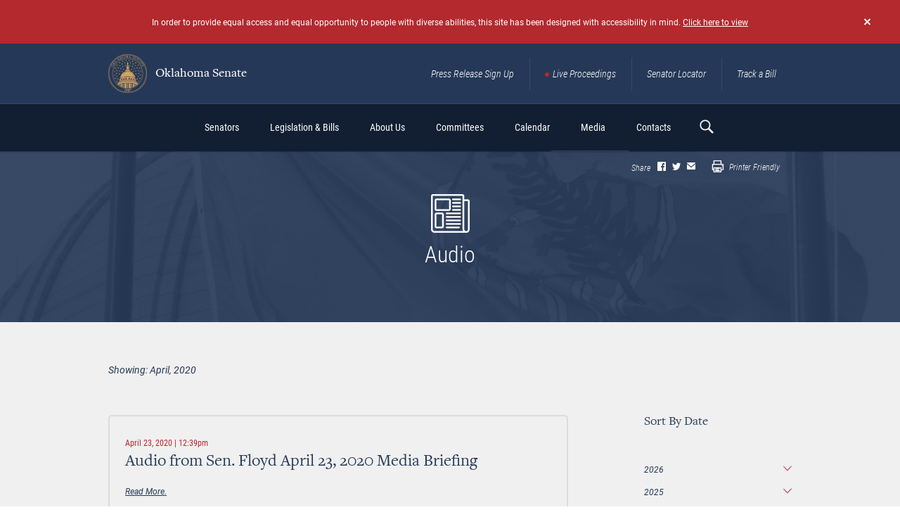

--- FILE ---
content_type: text/html; charset=UTF-8
request_url: https://oksenate.gov/audio/2020-04
body_size: 11951
content:
<!DOCTYPE html>
<html lang="en" dir="ltr" prefix="content: http://purl.org/rss/1.0/modules/content/  dc: http://purl.org/dc/terms/  foaf: http://xmlns.com/foaf/0.1/  og: http://ogp.me/ns#  rdfs: http://www.w3.org/2000/01/rdf-schema#  schema: http://schema.org/  sioc: http://rdfs.org/sioc/ns#  sioct: http://rdfs.org/sioc/types#  skos: http://www.w3.org/2004/02/skos/core#  xsd: http://www.w3.org/2001/XMLSchema# ">
<head>
  <meta charset="utf-8" />
<script async src="https://www.googletagmanager.com/gtag/js?id=UA-161185302-1"></script>
<script>window.dataLayer = window.dataLayer || [];function gtag(){dataLayer.push(arguments)};gtag("js", new Date());gtag("set", "developer_id.dMDhkMT", true);gtag("config", "UA-161185302-1", {"groups":"default","anonymize_ip":true,"page_placeholder":"PLACEHOLDER_page_path","allow_ad_personalization_signals":false});</script>
<link rel="canonical" href="https://oksenate.gov/audio/2020-04" />
<meta name="MobileOptimized" content="width" />
<meta name="HandheldFriendly" content="true" />
<meta name="viewport" content="width=device-width, initial-scale=1.0" />
<meta property="og:image" content="https://oksenate.gov/themes/custom/senate/dist/images/senate-share-photo-generic.jpg" />
<meta name="twitter:image" content="https://oksenate.gov/themes/custom/senate/dist/images/senate-share-photo-generic.jpg" />
<link rel="icon" href="/sites/default/files/OKfavicon.ico" type="image/vnd.microsoft.icon" />

    <title>Audio | Oklahoma Senate</title>
    <link rel="stylesheet" media="all" href="/sites/default/files/css/css_HynYrSeZIZgA_-NeqIWoxp3n7aRNMd5BiGeDT3IxCYU.css?delta=0&amp;language=en&amp;theme=senate&amp;include=eJw9zVEKhDAMRdENxcmaYudZA2kLfR2lrl4YwZ_L-bspjJy6GiHp8ebxuoC0DEpqHVpbLxZ-QYhqA5qjrRYLxwyvWbhbx9id-ko4OVCeweE4qf9-Svv-AjdN5jF1" />
<link rel="stylesheet" media="all" href="/sites/default/files/css/css_6kKXpn99hlMQEFTu7oEbkYI4ebPcVXWCin3Fg6W1j6g.css?delta=1&amp;language=en&amp;theme=senate&amp;include=eJw9zVEKhDAMRdENxcmaYudZA2kLfR2lrl4YwZ_L-bspjJy6GiHp8ebxuoC0DEpqHVpbLxZ-QYhqA5qjrRYLxwyvWbhbx9id-ko4OVCeweE4qf9-Svv-AjdN5jF1" />

    
</head>
<body class="path-audio">
<a href="#main-content" class="visually-hidden focusable skip-link">
  Skip to main content
</a>

  <div class="dialog-off-canvas-main-canvas" data-off-canvas-main-canvas>
    <div class="pageWr">

    <header class="sHeader">
            <div class="bMessage bMessage_hide" id="accessibility">
    <a href="#" data-ev="hide:bMessage" class="bMessage__close"></a>
    <div class="bContainer">
        
             <p>In order to provide equal access and equal opportunity to people with diverse abilities, this site has been designed with accessibility in mind. <a href="http://accessible.oksenate.gov">Click here to view</a></p>
 
      

    </div>
</div>

        <div class="sHeader__top desktop-only">
            <div class="bContainer">
               <a href="http://gov" class="btn accessibility__btn-back contrast-only" html>back to <br> main site</a>
                <div class="logo sHeader__logo">
                        <div id="block-senate-branding">
  
    
        <a href="/" rel="home">
      <img src="/sites/default/files/Seal%20%281%29_0.png" alt="Oklahoma Senate" />
      Oklahoma Senate
    </a>
  </div>


                </div>
                    <div id="block-navigation-header" class="navLinks">
  
  
  
  
           <a href="/press-release-sign-up" class="navLinks__link">Press Release Sign Up</a> 
           <a href="/live-proceedings" class="navLinks__link navLinks__link_live">Live Proceedings</a> 
           <a href="/senators" class="navLinks__link">Senator Locator</a> 
           <a href="http://www.oklegislature.gov/EBillTrack/Logon2.aspx" target="_blank" class="navLinks__link">Track a Bill</a> 
    
  

</div>


            </div>
        </div>
        

        <div class="sHeader__bottom">
            <div class="bContainer">
                <a href="#"
                   class="sHeader__btn-mobile">
                    <span></span>
                </a>

                <div class="logo sHeader__logo mobile-only">
                        <div id="block-senate-branding">
  
    
        <a href="/" rel="home">
      <img src="/sites/default/files/Seal%20%281%29_0.png" alt="Oklahoma Senate" />
      Oklahoma Senate
    </a>
  </div>


                </div>

                <div class="sHeader__navWrap">
                        <nav role="navigation" aria-labelledby="block-senate-main-menu-menu" id="block-senate-main-menu" class="block block-menu navigation menu--main sHeader__nav">
            
  <h2 class="visually-hidden" id="block-senate-main-menu-menu">Main navigation</h2>
  

      <div class="sHeader__menu-wrap">
      
              <ul class="menu">
                    <li class="menu-item menu-item--expanded">
        <span>Senators</span>
                                <ul class="menu">
                    <li class="menu-item">
        <a href="/senators" data-drupal-link-system-path="senators">Find My Senator</a>
              </li>
                <li class="menu-item">
        <a href="/leadership" data-drupal-link-system-path="node/5002">Leadership</a>
              </li>
                <li class="menu-item">
        <a href="/redistricting/district-maps" data-drupal-link-system-path="node/1521458">District Maps</a>
              </li>
        </ul>
  
              </li>
                <li class="menu-item menu-item--expanded">
        <span target="_blank">Legislation &amp; Bills</span>
                                <ul class="menu">
                    <li class="menu-item">
        <a href="http://www.oklegislature.gov/basicsearchform.aspx" target="_blank">Bill Search</a>
              </li>
                <li class="menu-item">
        <a href="http://www.oklegislature.gov/EBillTrack/Logon2.aspx" target="_blank">Track A Bill</a>
              </li>
                <li class="menu-item">
        <a href="http://www.oklegislature.gov/TextOfMeasures.aspx" target="_blank">Texts of Measure</a>
              </li>
                <li class="menu-item">
        <a href="/search-statutes-constitution" data-drupal-link-system-path="search-statutes-constitution">Statutes &amp; Constitution</a>
              </li>
                <li class="menu-item">
        <a href="/senate-votes" data-drupal-link-system-path="senate-votes">Senate Votes</a>
              </li>
                <li class="menu-item">
        <a href="http://www.oklegislature.gov/AdvancedSearchForm.aspx" target="_blank">Advanced Bill Search</a>
              </li>
                <li class="menu-item">
        <a href="/senate-rules" target="_self" data-drupal-link-system-path="node/1521586">Senate Rules</a>
              </li>
                <li class="menu-item">
        <a href="/legislative-joint-rules" data-drupal-link-system-path="node/1521854">Legislative Joint Rules</a>
              </li>
        </ul>
  
              </li>
                <li class="menu-item menu-item--expanded">
        <span>About Us</span>
                                <ul class="menu">
                    <li class="menu-item">
        <a href="/senate-overview" data-drupal-link-system-path="node/3907">Senate Overview</a>
              </li>
                <li class="menu-item">
        <a href="/education/senate-history" data-drupal-link-system-path="node/3908">History</a>
              </li>
                <li class="menu-item">
        <a href="/education/glossary" data-drupal-link-system-path="education/glossary">Legislative Terms</a>
              </li>
                <li class="menu-item">
        <a href="/education/senate-artwork" data-drupal-link-system-path="education/senate-artwork">Senate Artwork</a>
              </li>
                <li class="menu-item">
        <a href="/financials" data-drupal-link-system-path="node/1916">Financials</a>
              </li>
                <li class="menu-item">
        <a href="/publications" data-drupal-link-system-path="node/2458">Publications</a>
              </li>
        </ul>
  
              </li>
                <li class="menu-item menu-item--expanded">
        <span>Committees</span>
                                <ul class="menu">
                    <li class="menu-item">
        <a href="/committees-list" data-drupal-link-system-path="committees-list">Committee List</a>
              </li>
                <li class="menu-item">
        <a href="https://oksenate.gov/joint-committees-list">Joint Committee List</a>
              </li>
                <li class="menu-item">
        <a href="/committees#l-meeting-notices">Committee Meetings</a>
              </li>
                <li class="menu-item">
        <a href="/committees/select-committee-review-mental-health-finances" title="Select Committee to Review Mental Health Finances" data-drupal-link-system-path="node/1525946">Select Committee</a>
              </li>
                <li class="menu-item">
        <a href="/appropriations" data-drupal-link-system-path="node/1525933">Appropriations</a>
              </li>
        </ul>
  
              </li>
                <li class="menu-item menu-item--expanded">
        <span>Calendar</span>
                                <ul class="menu">
                    <li class="menu-item">
        <a href="/calendar" data-drupal-link-system-path="node/3874">Calendar Overview</a>
              </li>
                <li class="menu-item">
        <a href="/committees">Meetings</a>
              </li>
                <li class="menu-item">
        <a href="/calendar/journals" data-drupal-link-system-path="calendar/journals">Senate Journals</a>
              </li>
                <li class="menu-item">
        <a href="https://oksenate.gov/general-order">Senate General Order</a>
              </li>
                <li class="menu-item">
        <a href="http://www.oklegislature.gov/JointAandBCalendar.aspx">Joint Appropriations &amp; Budget</a>
              </li>
                <li class="menu-item">
        <a href="http://www.oklegislature.gov/JointCCR.aspx" target="_blank">Joint Conference</a>
              </li>
                <li class="menu-item">
        <a href="/floor-agenda" data-drupal-link-system-path="node/48684">Floor Agenda</a>
              </li>
        </ul>
  
              </li>
                <li class="menu-item menu-item--expanded">
        <span>Media</span>
                                <ul class="menu">
                    <li class="menu-item">
        <a href="/live-proceedings" data-drupal-link-system-path="node/48576">Live Proceedings</a>
              </li>
                <li class="menu-item">
        <a href="/press-releases" data-drupal-link-system-path="press-releases">Press Releases</a>
              </li>
                <li class="menu-item">
        <a href="/audio" data-drupal-link-system-path="audio">Audio</a>
              </li>
                <li class="menu-item">
        <a href="https://public.govdelivery.com/accounts/OKSENATE/subscriber/new">Pro Tem Press Release Sign Up</a>
              </li>
                <li class="menu-item">
        <a href="https://public.govdelivery.com/accounts/OKSENATECOMMS/subscriber/topics">Senate Members Press Release Sign Up</a>
              </li>
        </ul>
  
              </li>
                <li class="menu-item menu-item--expanded">
        <span>Contacts</span>
                                <ul class="menu">
                    <li class="menu-item">
        <a href="/contacts" data-drupal-link-system-path="node/2469">Contacts</a>
              </li>
                <li class="menu-item">
        <a href="/senators" data-drupal-link-system-path="senators">Find My Senator</a>
              </li>
                <li class="menu-item">
        <a href="/contacts/senate-staff" data-drupal-link-system-path="contacts/senate-staff">Staff</a>
              </li>
                <li class="menu-item">
        <a href="/contacts/senate-internship" data-drupal-link-system-path="node/5809">Internships</a>
              </li>
                <li class="menu-item">
        <a href="https://forms.office.com/pages/responsepage.aspx?id=98yuXMvsTkCmGtAerniHIisg1bhtJNVNg7bFFL7ZcidURFVNR0FJTEkxU002UktDTkZJNUVTSk45NS4u" target="_blank">Room Reservations</a>
              </li>
                <li class="menu-item">
        <a href="/contacts/ada-information" data-drupal-link-system-path="node/5001">ADA</a>
              </li>
        </ul>
  
              </li>
        </ul>
  


    </div>
  </nav>
<div class="navLinks mobile-only">
    
  
           <a href="/press-release-sign-up" class="navLinks__link">Press Release Sign Up</a> 
           <a href="/live-proceedings" class="navLinks__link navLinks__link_live">Live Proceedings</a> 
           <a href="/senators" class="navLinks__link">Senator Locator</a> 
           <a href="http://www.oklegislature.gov/EBillTrack/Logon2.aspx" target="_blank" class="navLinks__link">Track a Bill</a> 
    
  

</div>

                </div>
                    <div class="sHeader__search">
    <a href="#" class="sHeader__searchBtn"></a>
    <div class="sHeader__searchForm">
        <div class="form f-search">
            <form action="/search/node" method="get" id="search-block-form" accept-charset="UTF-8">
  <div class="js-form-item form-item js-form-type-search form-type-search js-form-item-keys form-item-keys form-no-label">
      <label for="edit-keys" class="visually-hidden">Search</label>
        <input title="Enter the terms you wish to search for." placeholder="search here" data-drupal-selector="edit-keys" type="search" id="edit-keys" name="keys" value="" size="15" maxlength="128" class="form-search" />

        </div>
<div data-drupal-selector="edit-actions" class="form-actions js-form-wrapper form-wrapper" id="edit-actions"><input data-drupal-selector="edit-submit" type="submit" id="edit-submit" value="Search" class="button js-form-submit form-submit" />
</div>

</form>

        </div>
    </div>
</div>



            </div>
        </div>
    </header>

        <div data-drupal-messages-fallback class="hidden"></div>



    <div class="pageIn">
            <div id="block-senate-content">
  
    
      <div class="views-element-container">
<section class="section section_bg-color_f section_inner-v-centered">
    <div class="section__bg-wrap">
        <div class="section__bg"
             style="background-image: url('/themes/custom/senate/dist/images/tmp/section-bg-img-8.jpg')"></div>
    </div>

    <div class="section__sNav">
      <div class="bContainer">
        <div class="bShare section__bShare ">
      <div class="bShare__bSoc">
      <div class="bShare__title">
        Share
      </div>
      <div class="bSoc bSoc_min bSoc_min_share bSoc_cl_a">

        <div class="bSoc__items sharethis-wrapper">
                      <div class="bSoc__item">
              <span st_url="https://oksenate.gov/audio/2020-04" st_title="Audio" class="bSoc__ico ss-icon ss-social-circle ss-facebook ss-facebook st_facebook_custom"></span>
            </div>
                      <div class="bSoc__item">
              <span st_url="https://oksenate.gov/audio/2020-04" st_title="Audio" class="bSoc__ico ss-icon ss-social-circle ss-facebook ss-twitter st_twitter_custom"></span>
            </div>
                      <div class="bSoc__item">
              <span st_url="https://oksenate.gov/audio/2020-04" st_title="Audio" class="bSoc__ico ss-icon ss-social-circle ss-facebook ss-mail st_email_custom"></span>
            </div>
                  </div>

      </div>
    </div>
  
      <div class="bShare__print">
      <a href="javascript:window.print()">
        <i class="ss-icon ss-glyphish-outlined ss-print"></i>
        Printer Friendly
      </a>
    </div>
  </div>

      </div>
    </div>

    <div class="section__v-inner section__v-inner_d">
        <div class="bContainer">

            <div class="pageIn__ico">
                <img src="/themes/custom/senate/dist/images/titleIco/title-ico-13.png"
                     srcset="/themes/custom/senate/dist/images/titleIco/title-ico-13-2x.png 2x"
                     alt="">
            </div>

            <div class="bTitle bTitle_wSub_a bTitle_gap_a">
                
                <h1>Audio</h1>
                
            </div>

        </div>
    </div>

</section>

    
    
<section class="section section_ind_c section_bg-color_c">

    <div class="bContainer">
        <div class="bPostList__sortBy">
            Showing: April, 2020
        </div>

        <div class="pageIn__pCols">
            <aside class="bSidebar pageIn__bSidebar">
                <div class="bSort">
  <h4>Sort By Date</h4>

  <div class="bHide bHide_a">
    <div class="bHide__cont">
      <div class="bSort__items">
                              <div class="bSort__item">
              <div class="bSort__title">
                2026
              </div>
              <div class="bSort__body">
                                                                                                            <a href="/audio/2026-01" class="">January</a>
                              </div>
            </div>
                      <div class="bSort__item">
              <div class="bSort__title">
                2025
              </div>
              <div class="bSort__body">
                                                                                                            <a href="/audio/2025-11" class="">November</a>
                                                                                                            <a href="/audio/2025-10" class="">October</a>
                                                                                                            <a href="/audio/2025-09" class="">September</a>
                                                                                                            <a href="/audio/2025-08" class="">August</a>
                                                                                                            <a href="/audio/2025-07" class="">July</a>
                                                                                                            <a href="/audio/2025-05" class="">May</a>
                                                                                                            <a href="/audio/2025-04" class="">April</a>
                                                                                                            <a href="/audio/2025-03" class="">March</a>
                                                                                                            <a href="/audio/2025-02" class="">February</a>
                                                                                                            <a href="/audio/2025-01" class="">January</a>
                              </div>
            </div>
                      <div class="bSort__item">
              <div class="bSort__title">
                2024
              </div>
              <div class="bSort__body">
                                                                                                            <a href="/audio/2024-11" class="">November</a>
                                                                                                            <a href="/audio/2024-10" class="">October</a>
                                                                                                            <a href="/audio/2024-09" class="">September</a>
                                                                                                            <a href="/audio/2024-07" class="">July</a>
                                                                                                            <a href="/audio/2024-06" class="">June</a>
                                                                                                            <a href="/audio/2024-05" class="">May</a>
                                                                                                            <a href="/audio/2024-04" class="">April</a>
                                                                                                            <a href="/audio/2024-03" class="">March</a>
                                                                                                            <a href="/audio/2024-02" class="">February</a>
                                                                                                            <a href="/audio/2024-01" class="">January</a>
                              </div>
            </div>
                      <div class="bSort__item">
              <div class="bSort__title">
                2023
              </div>
              <div class="bSort__body">
                                                                                                            <a href="/audio/2023-12" class="">December</a>
                                                                                                            <a href="/audio/2023-10" class="">October</a>
                                                                                                            <a href="/audio/2023-09" class="">September</a>
                                                                                                            <a href="/audio/2023-08" class="">August</a>
                                                                                                            <a href="/audio/2023-07" class="">July</a>
                                                                                                            <a href="/audio/2023-06" class="">June</a>
                                                                                                            <a href="/audio/2023-05" class="">May</a>
                                                                                                            <a href="/audio/2023-04" class="">April</a>
                                                                                                            <a href="/audio/2023-03" class="">March</a>
                                                                                                            <a href="/audio/2023-02" class="">February</a>
                                                                                                            <a href="/audio/2023-01" class="">January</a>
                              </div>
            </div>
                      <div class="bSort__item">
              <div class="bSort__title">
                2022
              </div>
              <div class="bSort__body">
                                                                                                            <a href="/audio/2022-11" class="">November</a>
                                                                                                            <a href="/audio/2022-10" class="">October</a>
                                                                                                            <a href="/audio/2022-09" class="">September</a>
                                                                                                            <a href="/audio/2022-07" class="">July</a>
                                                                                                            <a href="/audio/2022-06" class="">June</a>
                                                                                                            <a href="/audio/2022-05" class="">May</a>
                                                                                                            <a href="/audio/2022-04" class="">April</a>
                                                                                                            <a href="/audio/2022-03" class="">March</a>
                                                                                                            <a href="/audio/2022-02" class="">February</a>
                              </div>
            </div>
                      <div class="bSort__item">
              <div class="bSort__title">
                2021
              </div>
              <div class="bSort__body">
                                                                                                            <a href="/audio/2021-12" class="">December</a>
                                                                                                            <a href="/audio/2021-11" class="">November</a>
                                                                                                            <a href="/audio/2021-09" class="">September</a>
                                                                                                            <a href="/audio/2021-06" class="">June</a>
                                                                                                            <a href="/audio/2021-05" class="">May</a>
                                                                                                            <a href="/audio/2021-04" class="">April</a>
                                                                                                            <a href="/audio/2021-03" class="">March</a>
                                                                                                            <a href="/audio/2021-02" class="">February</a>
                                                                                                            <a href="/audio/2021-01" class="">January</a>
                              </div>
            </div>
                      <div class="bSort__item">
              <div class="bSort__title">
                2020
              </div>
              <div class="bSort__body">
                                                                                                            <a href="/audio/2020-12" class="">December</a>
                                                                                                            <a href="/audio/2020-11" class="">November</a>
                                                                                                            <a href="/audio/2020-10" class="">October</a>
                                                                                                            <a href="/audio/2020-09" class="">September</a>
                                                                                                            <a href="/audio/2020-08" class="">August</a>
                                                                                                            <a href="/audio/2020-06" class="">June</a>
                                                                                                            <a href="/audio/2020-05" class="">May</a>
                                                                                                            <a href="/audio/2020-04" class="bef-link-active">April</a>
                                                                                                            <a href="/audio/2020-03" class="">March</a>
                                                                                                            <a href="/audio/2020-02" class="">February</a>
                                                                                                            <a href="/audio/2020-01" class="">January</a>
                              </div>
            </div>
                      <div class="bSort__item">
              <div class="bSort__title">
                2019
              </div>
              <div class="bSort__body">
                                                                                                            <a href="/audio/2019-05" class="">May</a>
                                                                                                            <a href="/audio/2019-04" class="">April</a>
                                                                                                            <a href="/audio/2019-03" class="">March</a>
                                                                                                            <a href="/audio/2019-02" class="">February</a>
                                                                                                            <a href="/audio/2019-01" class="">January</a>
                              </div>
            </div>
                      <div class="bSort__item">
              <div class="bSort__title">
                2018
              </div>
              <div class="bSort__body">
                                                                                                            <a href="/audio/2018-10" class="">October</a>
                                                                                                            <a href="/audio/2018-05" class="">May</a>
                                                                                                            <a href="/audio/2018-04" class="">April</a>
                                                                                                            <a href="/audio/2018-03" class="">March</a>
                                                                                                            <a href="/audio/2018-02" class="">February</a>
                              </div>
            </div>
                      <div class="bSort__item">
              <div class="bSort__title">
                2017
              </div>
              <div class="bSort__body">
                                                                                                            <a href="/audio/2017-11" class="">November</a>
                                                                                                            <a href="/audio/2017-10" class="">October</a>
                                                                                                            <a href="/audio/2017-08" class="">August</a>
                                                                                                            <a href="/audio/2017-05" class="">May</a>
                                                                                                            <a href="/audio/2017-04" class="">April</a>
                                                                                                            <a href="/audio/2017-03" class="">March</a>
                                                                                                            <a href="/audio/2017-02" class="">February</a>
                                                                                                            <a href="/audio/2017-01" class="">January</a>
                              </div>
            </div>
                      <div class="bSort__item">
              <div class="bSort__title">
                2016
              </div>
              <div class="bSort__body">
                                                                                                            <a href="/audio/2016-11" class="">November</a>
                                                                                                            <a href="/audio/2016-10" class="">October</a>
                                                                                                            <a href="/audio/2016-09" class="">September</a>
                                                                                                            <a href="/audio/2016-05" class="">May</a>
                                                                                                            <a href="/audio/2016-04" class="">April</a>
                                                                                                            <a href="/audio/2016-03" class="">March</a>
                                                                                                            <a href="/audio/2016-02" class="">February</a>
                                                                                                            <a href="/audio/2016-01" class="">January</a>
                              </div>
            </div>
                      <div class="bSort__item">
              <div class="bSort__title">
                2015
              </div>
              <div class="bSort__body">
                                                                                                            <a href="/audio/2015-12" class="">December</a>
                                                                                                            <a href="/audio/2015-11" class="">November</a>
                                                                                                            <a href="/audio/2015-10" class="">October</a>
                                                                                                            <a href="/audio/2015-09" class="">September</a>
                                                                                                            <a href="/audio/2015-05" class="">May</a>
                                                                                                            <a href="/audio/2015-04" class="">April</a>
                                                                                                            <a href="/audio/2015-03" class="">March</a>
                                                                                                            <a href="/audio/2015-02" class="">February</a>
                                                                                                            <a href="/audio/2015-01" class="">January</a>
                              </div>
            </div>
                      <div class="bSort__item">
              <div class="bSort__title">
                2014
              </div>
              <div class="bSort__body">
                                                                                                            <a href="/audio/2014-12" class="">December</a>
                                                                                                            <a href="/audio/2014-11" class="">November</a>
                                                                                                            <a href="/audio/2014-09" class="">September</a>
                                                                                                            <a href="/audio/2014-06" class="">June</a>
                                                                                                            <a href="/audio/2014-05" class="">May</a>
                                                                                                            <a href="/audio/2014-04" class="">April</a>
                                                                                                            <a href="/audio/2014-03" class="">March</a>
                                                                                                            <a href="/audio/2014-02" class="">February</a>
                                                                                                            <a href="/audio/2014-01" class="">January</a>
                              </div>
            </div>
                      <div class="bSort__item">
              <div class="bSort__title">
                2013
              </div>
              <div class="bSort__body">
                                                                                                            <a href="/audio/2013-11" class="">November</a>
                                                                                                            <a href="/audio/2013-10" class="">October</a>
                                                                                                            <a href="/audio/2013-09" class="">September</a>
                                                                                                            <a href="/audio/2013-08" class="">August</a>
                                                                                                            <a href="/audio/2013-06" class="">June</a>
                                                                                                            <a href="/audio/2013-05" class="">May</a>
                                                                                                            <a href="/audio/2013-04" class="">April</a>
                                                                                                            <a href="/audio/2013-03" class="">March</a>
                                                                                                            <a href="/audio/2013-02" class="">February</a>
                                                                                                            <a href="/audio/2013-01" class="">January</a>
                              </div>
            </div>
                      <div class="bSort__item">
              <div class="bSort__title">
                2012
              </div>
              <div class="bSort__body">
                                                                                                            <a href="/audio/2012-12" class="">December</a>
                                                                                                            <a href="/audio/2012-11" class="">November</a>
                                                                                                            <a href="/audio/2012-10" class="">October</a>
                                                                                                            <a href="/audio/2012-09" class="">September</a>
                                                                                                            <a href="/audio/2012-08" class="">August</a>
                                                                                                            <a href="/audio/2012-05" class="">May</a>
                                                                                                            <a href="/audio/2012-04" class="">April</a>
                                                                                                            <a href="/audio/2012-03" class="">March</a>
                                                                                                            <a href="/audio/2012-02" class="">February</a>
                                                                                                            <a href="/audio/2012-01" class="">January</a>
                              </div>
            </div>
                      <div class="bSort__item">
              <div class="bSort__title">
                2011
              </div>
              <div class="bSort__body">
                                                                                                            <a href="/audio/2011-11" class="">November</a>
                                                                                                            <a href="/audio/2011-10" class="">October</a>
                                                                                                            <a href="/audio/2011-08" class="">August</a>
                                                                                                            <a href="/audio/2011-07" class="">July</a>
                                                                                                            <a href="/audio/2011-05" class="">May</a>
                                                                                                            <a href="/audio/2011-04" class="">April</a>
                                                                                                            <a href="/audio/2011-03" class="">March</a>
                                                                                                            <a href="/audio/2011-02" class="">February</a>
                                                                                                            <a href="/audio/2011-01" class="">January</a>
                              </div>
            </div>
                      <div class="bSort__item">
              <div class="bSort__title">
                2010
              </div>
              <div class="bSort__body">
                                                                                                            <a href="/audio/2010-11" class="">November</a>
                                                                                                            <a href="/audio/2010-09" class="">September</a>
                                                                                                            <a href="/audio/2010-06" class="">June</a>
                                                                                                            <a href="/audio/2010-04" class="">April</a>
                                                                                                            <a href="/audio/2010-03" class="">March</a>
                                                                                                            <a href="/audio/2010-02" class="">February</a>
                                                                                                            <a href="/audio/2010-01" class="">January</a>
                              </div>
            </div>
                      <div class="bSort__item">
              <div class="bSort__title">
                2009
              </div>
              <div class="bSort__body">
                                                                                                            <a href="/audio/2009-12" class="">December</a>
                                                                                                            <a href="/audio/2009-10" class="">October</a>
                                                                                                            <a href="/audio/2009-09" class="">September</a>
                                                                                                            <a href="/audio/2009-08" class="">August</a>
                                                                                                            <a href="/audio/2009-06" class="">June</a>
                                                                                                            <a href="/audio/2009-05" class="">May</a>
                                                                                                            <a href="/audio/2009-04" class="">April</a>
                                                                                                            <a href="/audio/2009-02" class="">February</a>
                                                                                                            <a href="/audio/2009-01" class="">January</a>
                              </div>
            </div>
                      <div class="bSort__item">
              <div class="bSort__title">
                2008
              </div>
              <div class="bSort__body">
                                                                                                            <a href="/audio/2008-12" class="">December</a>
                                                                                                            <a href="/audio/2008-11" class="">November</a>
                                                                                                            <a href="/audio/2008-10" class="">October</a>
                                                                                                            <a href="/audio/2008-09" class="">September</a>
                                                                                                            <a href="/audio/2008-08" class="">August</a>
                                                                                                            <a href="/audio/2008-07" class="">July</a>
                                                                                                            <a href="/audio/2008-06" class="">June</a>
                                                                                                            <a href="/audio/2008-05" class="">May</a>
                                                                                                            <a href="/audio/2008-04" class="">April</a>
                                                                                                            <a href="/audio/2008-03" class="">March</a>
                                                                                                            <a href="/audio/2008-02" class="">February</a>
                                                                                                            <a href="/audio/2008-01" class="">January</a>
                              </div>
            </div>
                      <div class="bSort__item">
              <div class="bSort__title">
                2007
              </div>
              <div class="bSort__body">
                                                                                                            <a href="/audio/2007-12" class="">December</a>
                                                                                                            <a href="/audio/2007-11" class="">November</a>
                                                                                                            <a href="/audio/2007-10" class="">October</a>
                                                                                                            <a href="/audio/2007-09" class="">September</a>
                                                                                                            <a href="/audio/2007-08" class="">August</a>
                                                                                                            <a href="/audio/2007-06" class="">June</a>
                                                                                                            <a href="/audio/2007-05" class="">May</a>
                                                                                                            <a href="/audio/2007-04" class="">April</a>
                                                                                                            <a href="/audio/2007-03" class="">March</a>
                                                                                                            <a href="/audio/2007-02" class="">February</a>
                                                                                                            <a href="/audio/2007-01" class="">January</a>
                              </div>
            </div>
                      <div class="bSort__item">
              <div class="bSort__title">
                2006
              </div>
              <div class="bSort__body">
                                                                                                            <a href="/audio/2006-12" class="">December</a>
                                                                                                            <a href="/audio/2006-11" class="">November</a>
                                                                                                            <a href="/audio/2006-10" class="">October</a>
                                                                                                            <a href="/audio/2006-09" class="">September</a>
                                                                                                            <a href="/audio/2006-08" class="">August</a>
                                                                                                            <a href="/audio/2006-06" class="">June</a>
                                                                                                            <a href="/audio/2006-05" class="">May</a>
                                                                                                            <a href="/audio/2006-04" class="">April</a>
                                                                                                            <a href="/audio/2006-03" class="">March</a>
                                                                                                            <a href="/audio/2006-02" class="">February</a>
                                                                                                            <a href="/audio/2006-01" class="">January</a>
                              </div>
            </div>
                      <div class="bSort__item">
              <div class="bSort__title">
                2005
              </div>
              <div class="bSort__body">
                                                                                                            <a href="/audio/2005-12" class="">December</a>
                                                                                                            <a href="/audio/2005-11" class="">November</a>
                                                                                                            <a href="/audio/2005-09" class="">September</a>
                                                                                                            <a href="/audio/2005-08" class="">August</a>
                                                                                                            <a href="/audio/2005-07" class="">July</a>
                                                                                                            <a href="/audio/2005-06" class="">June</a>
                                                                                                            <a href="/audio/2005-05" class="">May</a>
                                                                                                            <a href="/audio/2005-04" class="">April</a>
                                                                                                            <a href="/audio/2005-03" class="">March</a>
                                                                                                            <a href="/audio/2005-02" class="">February</a>
                                                                                                            <a href="/audio/2005-01" class="">January</a>
                              </div>
            </div>
                      <div class="bSort__item">
              <div class="bSort__title">
                2004
              </div>
              <div class="bSort__body">
                                                                                                            <a href="/audio/2004-12" class="">December</a>
                                                                                                            <a href="/audio/2004-11" class="">November</a>
                                                                                                            <a href="/audio/2004-10" class="">October</a>
                                                                                                            <a href="/audio/2004-09" class="">September</a>
                                                                                                            <a href="/audio/2004-07" class="">July</a>
                                                                                                            <a href="/audio/2004-06" class="">June</a>
                                                                                                            <a href="/audio/2004-05" class="">May</a>
                                                                                                            <a href="/audio/2004-04" class="">April</a>
                                                                                                            <a href="/audio/2004-03" class="">March</a>
                                                                                                            <a href="/audio/2004-02" class="">February</a>
                                                                                                            <a href="/audio/2004-01" class="">January</a>
                              </div>
            </div>
                      <div class="bSort__item">
              <div class="bSort__title">
                2003
              </div>
              <div class="bSort__body">
                                                                                                            <a href="/audio/2003-12" class="">December</a>
                                                                                                            <a href="/audio/2003-11" class="">November</a>
                                                                                                            <a href="/audio/2003-10" class="">October</a>
                                                                                                            <a href="/audio/2003-09" class="">September</a>
                                                                                                            <a href="/audio/2003-08" class="">August</a>
                                                                                                            <a href="/audio/2003-07" class="">July</a>
                                                                                                            <a href="/audio/2003-06" class="">June</a>
                                                                                                            <a href="/audio/2003-05" class="">May</a>
                                                                                                            <a href="/audio/2003-04" class="">April</a>
                                                                                                            <a href="/audio/2003-03" class="">March</a>
                                                                                                            <a href="/audio/2003-02" class="">February</a>
                              </div>
            </div>
                        </div>
    </div>
    <div class="bHide__moreWr">
      <a class="bHide__more" data-ev="toggleClass:bHide:open" href="#">
        <span class="bHide__moreOpen">show more</span>
        <span class="bHide__moreClose">show less</span>
      </a>
    </div>
  </div>
</div>

            </aside>
            <div class="pageIn__main">

                <div class="bPostList">
                        <div class="bPostList__items">
            <div class="bPostList__item"><div class="bPostList__header">
    <div class="bPostList__date">
        
             <time datetime="2020-04-23T17:39:07Z" class="datetime">April 23, 2020 | 12:39pm</time>
 
      

    </div>
      <a href="/press-releases/audio-sen-floyd-april-23-2020-media-briefing?back=/audio/2020-04" class="bPostList__title">
      <span class="field field--name-title field--type-string field--label-hidden">Audio from Sen. Floyd April 23, 2020 Media Briefing</span>

    </a>
  
</div>
<div class="bPostList__text">
    
      <a href="/press-releases/audio-sen-floyd-april-23-2020-media-briefing?back=/audio/2020-04" class="bPostList__readMore">read more.</a>
  </div>
  <div class="bPostList__bAudio bAudio">
    <div class="bAudio__its">
      
  
           <div class="bAudio__it">
  <article class="media media--type-audio media--view-mode-default">
    
    <div class="bAudio__desc">
    
    </div>
    <div class="bAudio__au">
      
             
<audio  controls="controls">
      <source  src="/sites/default/files/2020-04/Floyd-Special%20Session-20-04-23.mp3" type="audio/mpeg" />
  </audio>
 
      

    </div>
          
      </article>
</div>
 
    
  

    </div>
  </div>

<div class="sharethis-wrapper">
  </div>

</div>
            <div class="bPostList__item"><div class="bPostList__header">
    <div class="bPostList__date">
        
             <time datetime="2020-04-23T17:37:55Z" class="datetime">April 23, 2020 | 12:37pm</time>
 
      

    </div>
      <a href="/press-releases/audio-sen-treat-april-23-2020-media-briefing?back=/audio/2020-04" class="bPostList__title">
      <span class="field field--name-title field--type-string field--label-hidden">Audio from Sen. Treat April 23, 2020 Media Briefing</span>

    </a>
  
</div>
<div class="bPostList__text">
    
      <a href="/press-releases/audio-sen-treat-april-23-2020-media-briefing?back=/audio/2020-04" class="bPostList__readMore">read more.</a>
  </div>
  <div class="bPostList__bAudio bAudio">
    <div class="bAudio__its">
      
  
           <div class="bAudio__it">
  <article class="media media--type-audio media--view-mode-default">
    
    <div class="bAudio__desc">
    
    </div>
    <div class="bAudio__au">
      
             
<audio  controls="controls">
      <source  src="/sites/default/files/2020-04/Treat-Media%20Availability-20-04-23.mp3" type="audio/mpeg" />
  </audio>
 
      

    </div>
          
      </article>
</div>
 
    
  

    </div>
  </div>

<div class="sharethis-wrapper">
  </div>

</div>
            <div class="bPostList__item"><div class="bPostList__header">
    <div class="bPostList__date">
        
             <time datetime="2020-04-17T19:14:16Z" class="datetime">April 17, 2020 | 02:14pm</time>
 
      

    </div>
      <a href="/press-releases/audio-sen-floyd-april-17-2020-media-briefing?back=/audio/2020-04" class="bPostList__title">
      <span class="field field--name-title field--type-string field--label-hidden">Audio from Sen. Floyd April 17, 2020 Media Briefing</span>

    </a>
  
</div>
<div class="bPostList__text">
    
      <a href="/press-releases/audio-sen-floyd-april-17-2020-media-briefing?back=/audio/2020-04" class="bPostList__readMore">read more.</a>
  </div>
  <div class="bPostList__bAudio bAudio">
    <div class="bAudio__its">
      
  
           <div class="bAudio__it">
  <article class="media media--type-audio media--view-mode-default">
    
    <div class="bAudio__desc">
    
    </div>
    <div class="bAudio__au">
      
             
<audio  controls="controls">
      <source  src="/sites/default/files/2020-04/Floyd-Media%20Availability-20-04-17.mp3" type="audio/mpeg" />
  </audio>
 
      

    </div>
          
      </article>
</div>
 
    
  

    </div>
  </div>

<div class="sharethis-wrapper">
  </div>

</div>
            <div class="bPostList__item"><div class="bPostList__header">
    <div class="bPostList__date">
        
             <time datetime="2020-04-17T19:08:15Z" class="datetime">April 17, 2020 | 02:08pm</time>
 
      

    </div>
      <a href="/press-releases/audio-sen-treat-april-17-2020-media-briefing?back=/audio/2020-04" class="bPostList__title">
      <span class="field field--name-title field--type-string field--label-hidden">Audio from Sen. Treat April 17, 2020 Media Briefing</span>

    </a>
  
</div>
<div class="bPostList__text">
    
      <a href="/press-releases/audio-sen-treat-april-17-2020-media-briefing?back=/audio/2020-04" class="bPostList__readMore">read more.</a>
  </div>
  <div class="bPostList__bAudio bAudio">
    <div class="bAudio__its">
      
  
           <div class="bAudio__it">
  <article class="media media--type-audio media--view-mode-default">
    
    <div class="bAudio__desc">
    
    </div>
    <div class="bAudio__au">
      
             
<audio  controls="controls">
      <source  src="/sites/default/files/2020-04/Treat-Media%20Availability-20-04-17.mp3" type="audio/mpeg" />
  </audio>
 
      

    </div>
          
      </article>
</div>
 
    
  

    </div>
  </div>

<div class="sharethis-wrapper">
  </div>

</div>
            <div class="bPostList__item"><div class="bPostList__header">
    <div class="bPostList__date">
        
             <time datetime="2020-04-07T16:38:20Z" class="datetime">April 7, 2020 | 11:38am</time>
 
      

    </div>
      <a href="/press-releases/statement-senate-democratic-leader-kay-floyd-special-session-0?back=/audio/2020-04" class="bPostList__title">
      <span class="field field--name-title field--type-string field--label-hidden">Statement from Senate Democratic Leader Kay Floyd on special session</span>

    </a>
  
</div>
<div class="bPostList__text">
    
             <p><span><span><span><span><span><strong><span><span><span>Senate Democratic Leader Kay Floyd, D-Oklahoma City, issued the following statement regarding Monday’s special session:</span></span></span></strong></span></span></span></span></span></p> 
      

      <a href="/press-releases/statement-senate-democratic-leader-kay-floyd-special-session-0?back=/audio/2020-04" class="bPostList__readMore">read more.</a>
  </div>
  <div class="bPostList__bAudio bAudio">
    <div class="bAudio__its">
      
  
           <div class="bAudio__it">
  <article class="media media--type-audio media--view-mode-default">
    
    <div class="bAudio__desc">
    
    </div>
    <div class="bAudio__au">
      
             
<audio  controls="controls">
      <source  src="/sites/default/files/2020-04/Floyd-Special%20Session-20-04-07.mp3" type="audio/mpeg" />
  </audio>
 
      

    </div>
          
      </article>
</div>
 
    
  

    </div>
  </div>

<div class="sharethis-wrapper">
  </div>

</div>
            <div class="bPostList__item"><div class="bPostList__header">
    <div class="bPostList__date">
        
             <time datetime="2020-04-06T22:00:48Z" class="datetime">April 6, 2020 | 05:00pm</time>
 
      

    </div>
      <a href="/press-releases/audio-sen-treat-april-6-2020-media-briefing?back=/audio/2020-04" class="bPostList__title">
      <span class="field field--name-title field--type-string field--label-hidden">Audio from Sen. Treat April 6, 2020 Media Briefing</span>

    </a>
  
</div>
<div class="bPostList__text">
    
             <p>*Due to technical difficulties,&nbsp;a portion of the audio&nbsp;from Sen. Treat April 6, 2020 Media Briefing is available.</p> 
      

      <a href="/press-releases/audio-sen-treat-april-6-2020-media-briefing?back=/audio/2020-04" class="bPostList__readMore">read more.</a>
  </div>
  <div class="bPostList__bAudio bAudio">
    <div class="bAudio__its">
      
  
           <div class="bAudio__it">
  <article class="media media--type-audio media--view-mode-default">
    
    <div class="bAudio__desc">
    
    </div>
    <div class="bAudio__au">
      
             
<audio  controls="controls">
      <source  src="/sites/default/files/2020-04/Treat-Media%20Availability-20-04-06.mp3" type="audio/mpeg" />
  </audio>
 
      

    </div>
          
      </article>
</div>
 
    
  

    </div>
  </div>

<div class="sharethis-wrapper">
  </div>

</div>
            <div class="bPostList__item"><div class="bPostList__header">
    <div class="bPostList__date">
        
             <time datetime="2020-04-02T23:53:55Z" class="datetime">April 2, 2020 | 06:53pm</time>
 
      

    </div>
      <a href="/press-releases/audio-sen-floyd-april-2-2020-media-briefing?back=/audio/2020-04" class="bPostList__title">
      <span class="field field--name-title field--type-string field--label-hidden">Audio from Sen. Floyd April 2, 2020 Media Briefing</span>

    </a>
  
</div>
<div class="bPostList__text">
    
      <a href="/press-releases/audio-sen-floyd-april-2-2020-media-briefing?back=/audio/2020-04" class="bPostList__readMore">read more.</a>
  </div>
  <div class="bPostList__bAudio bAudio">
    <div class="bAudio__its">
      
  
           <div class="bAudio__it">
  <article class="media media--type-audio media--view-mode-default">
    
    <div class="bAudio__desc">
    
    </div>
    <div class="bAudio__au">
      
             
<audio  controls="controls">
      <source  src="/sites/default/files/2020-04/Floyd-Media%20Availability-20-04-02.mp3" type="audio/mpeg" />
  </audio>
 
      

    </div>
          
      </article>
</div>
 
    
  

    </div>
  </div>

<div class="sharethis-wrapper">
  </div>

</div>
            <div class="bPostList__item"><div class="bPostList__header">
    <div class="bPostList__date">
        
             <time datetime="2020-04-02T21:46:31Z" class="datetime">April 2, 2020 | 04:46pm</time>
 
      

    </div>
      <a href="/press-releases/audio-sen-treat-april-2-2020-media-briefing?back=/audio/2020-04" class="bPostList__title">
      <span class="field field--name-title field--type-string field--label-hidden">Audio from Sen. Treat April 2, 2020 Media Briefing</span>

    </a>
  
</div>
<div class="bPostList__text">
    
      <a href="/press-releases/audio-sen-treat-april-2-2020-media-briefing?back=/audio/2020-04" class="bPostList__readMore">read more.</a>
  </div>
  <div class="bPostList__bAudio bAudio">
    <div class="bAudio__its">
      
  
           <div class="bAudio__it">
  <article class="media media--type-audio media--view-mode-default">
    
    <div class="bAudio__desc">
    
    </div>
    <div class="bAudio__au">
      
             
<audio  controls="controls">
      <source  src="/sites/default/files/2020-04/Treat-Media%20Availability-20-04-02.mp3" type="audio/mpeg" />
  </audio>
 
      

    </div>
          
      </article>
</div>
 
    
  

    </div>
  </div>

<div class="sharethis-wrapper">
  </div>

</div>
            <div class="bPostList__item"><div class="bPostList__header">
    <div class="bPostList__date">
        
             <time datetime="2020-04-02T18:28:34Z" class="datetime">April 2, 2020 | 01:28pm</time>
 
      

    </div>
      <a href="/press-releases/sen-rosino-reminds-oklahomans-april-2-world-autism-day-0?back=/audio/2020-04" class="bPostList__title">
      <span class="field field--name-title field--type-string field--label-hidden">Sen. Rosino reminds Oklahomans that April 2 is World Autism Day</span>

    </a>
  
</div>
<div class="bPostList__text">
    
             <p>Thursday, April 2, 2020 marks the 13th&nbsp;annual World Autism Day.&nbsp; State Sen. Paul Rosino urges Oklahomans to participate in this global effort to raise awareness and promote inclusion for those with autism.</p> 
      

      <a href="/press-releases/sen-rosino-reminds-oklahomans-april-2-world-autism-day-0?back=/audio/2020-04" class="bPostList__readMore">read more.</a>
  </div>
  <div class="bPostList__bAudio bAudio">
    <div class="bAudio__its">
      
  
           <div class="bAudio__it">
  <article class="media media--type-audio media--view-mode-default">
    
    <div class="bAudio__desc">
    
    </div>
    <div class="bAudio__au">
      
             
<audio  controls="controls">
      <source  src="/sites/default/files/2020-04/Rosino-Autism%20Awareness%20Day-20-04-02_2.mp3" type="audio/mpeg" />
  </audio>
 
      

    </div>
          
      </article>
</div>
 
    
  

    </div>
  </div>

<div class="sharethis-wrapper">
  </div>

</div>
            <div class="bPostList__item"><div class="bPostList__header">
    <div class="bPostList__date">
        
             <time datetime="2020-04-01T16:33:54Z" class="datetime">April 1, 2020 | 11:33am</time>
 
      

    </div>
      <a href="/press-releases/sen-joe-newhouse-host-series-blood-drives-oklahoma-blood-institute?back=/audio/2020-04" class="bPostList__title">
      <span class="field field--name-title field--type-string field--label-hidden">Sen. Joe Newhouse to host a series of blood drives for the Oklahoma Blood Institute</span>

    </a>
  
</div>
<div class="bPostList__text">
    
             <p><span><span><span><span><span><span><span><span><span><span>While the COVID-19 pandemic has left the country with a shortage of personal protective equipment and ventilators, it has also resulted in a depleted supply of blood.</span></span></span></span></span></span></span></span></span></span></p> 
      

      <a href="/press-releases/sen-joe-newhouse-host-series-blood-drives-oklahoma-blood-institute?back=/audio/2020-04" class="bPostList__readMore">read more.</a>
  </div>
  <div class="bPostList__bAudio bAudio">
    <div class="bAudio__its">
      
  
           <div class="bAudio__it">
  <article class="media media--type-audio media--view-mode-default">
    
    <div class="bAudio__desc">
    
    </div>
    <div class="bAudio__au">
      
             
<audio  controls="controls">
      <source  src="/sites/default/files/2020-04/Newhouse-COVID-19-20-04-01.mp3" type="audio/mpeg" />
  </audio>
 
      

    </div>
          
      </article>
</div>
 
    
  

    </div>
  </div>

<div class="sharethis-wrapper">
  </div>

</div>
    </div>
                    </div>
                                <div class="bPostList__pager">
                                                                                
                </div>
            </div>
        </div>
        
        

        
        
    </div>
</section>
</div>

  </div>


    </div>

    <footer class="sFooter">
        <div class="bContainer">
            <div class="sFooter__top">
                <div class="logo sFooter__logo">
                        <div id="block-senate-branding">
  
    
        <a href="/" rel="home">
      <img src="/sites/default/files/Seal%20%281%29_0.png" alt="Oklahoma Senate" />
      Oklahoma Senate
    </a>
  </div>


                </div>
                    <div id="block-navigation-footer" class="navLinks">
  
  

    
  
           <a href="/live-proceedings" class="navLinks__link navLinks__link_live">Live Proceedings</a> 
           <a href="http://www.oklegislature.gov/EBillTrack/Logon2.aspx" target="_blank" class="navLinks__link">Track a Bill</a> 
           <a href="/press-release-sign-up" class="btn">Press Release Sign UP</a> 
    
  

</div>


            </div>

            <div class="sFooter__bottom">
                    <div id="block-footer-info" class="sFooter__col">
  
  

    <div class="sFooter__address">
        
             <p>Oklahoma Senate<br>
2300 N Lincoln Blvd.,<br>
Oklahoma City, OK 73105<br>
(405)524-0126</p>
 
      

    </div>
    
             <a href="mailto:webmaster@oksenate.gov">webmaster@oksenate.gov</a> 
      

    <div class="sFooter__note">
             <p>Please only send technical inquiries<br>
to the above email address.</p>
 
      
</div>

</div>
<div id="block-footernavigation" class="sFooter__col">
  
  

    <div class="sFooter__nav">
        
              <ul class="menu">
                    <li class="menu-item">
        <a href="/senators" data-drupal-link-system-path="senators">Senators</a>
              </li>
                <li class="menu-item">
        <a href="http://www.oklegislature.gov/basicsearchform.aspx" target="_blank">Legislation &amp; Bills</a>
              </li>
                <li class="menu-item">
        <a href="/education">Education</a>
              </li>
                <li class="menu-item">
        <a href="/committee-meetings" data-drupal-link-system-path="node/1384">Committees</a>
              </li>
                <li class="menu-item">
        <a href="/calendar" data-drupal-link-system-path="node/3874">Calendar</a>
              </li>
                <li class="menu-item">
        <a href="/audio-video" data-drupal-link-system-path="node/16529">Press &amp; Media</a>
              </li>
                <li class="menu-item">
        <a href="/contacts" data-drupal-link-system-path="node/2469">Contacts</a>
              </li>
                <li class="menu-item">
        <a href="/privacy-policy" data-drupal-link-system-path="node/3906">Privacy Policy</a>
              </li>
        </ul>
  


    </div>
</div>
<div id="block-footer-find" class="sFooter__col">
  
  

    <div class="sFooter__info">
        <div class="sFooter__img">
            <img src="/sites/default/files/2019-11/find-senator-img-1.png"  srcset="/sites/default/files/2019-11/find-senator-img-1-2x.png 2x" alt="">
        </div>
        
             <h3>Find My Senator</h3>
 
      


        <div class="sFooter__btnWr">
            
                        <div  class="sFooter__btnWr">
                <a href="/senators" target="_blank" class="btn">find your senator here</a>
            </div>
            
        </div>
    </div>

</div>


            </div>
        </div>
    </footer>
  <div class="modal fade modal_newsletter" id="newsletter" tabindex="-1" role="dialog" aria-hidden="true">
  <div class="modal__dialog modal__dialog_v-centered">
    <div class="modal__content">
      <span class="modal__close" data-dismiss="modal" aria-hidden="true">&times;</span>
      <div class="modal__body">

        <div class="form">
          <div class="pageIn__ico">
            <img src="/themes/custom/senate/dist/images/titleIco/title-ico-11.png"
                 srcset="/themes/custom/senate/dist/images/titleIco/title-ico-11-2x.png 2x">
          </div>

          <h2>Sign up for our Newsletter</h2>

          <form id="GD-snippet-form" action="https://public.govdelivery.com/accounts/OKSENATE/subscribers/qualify" accept-charset="UTF-8" method="post" target="_blank" class="senate-custom-captcha">
            <input name="utf8" type="hidden" value="&#x2713;" />
            <input type="hidden" name="authenticity_token" value="m4ks0k1RmE8MHN8GcgS512HfRuaaqNpgXXMyc+pajnroui5iyKXl4fEhEahfGUtTIjhenlW3ux57LtcvSKj+dg==" />
            <fieldset>
              <legend>
                Email Updates
              </legend>
              <div>
                To sign up for updates or to access your subscriber preferences, please enter your contact information below.
              </div>
              <ol class='form'>
                <li>
                  <label for="subscription_type">Subscription Type</label>
                  <div class='input_group'>
                    <select name="subscription_type" id="subscription_type">
                      <option selected="selected" value="email">Email</option>
                      <option value="phone">SMS/Text Message</option>
                    </select>
                  </div>
                </li>
                <li class='wireless_fields' style='display: none'>
                  <label for="phone">
                    <img class="required" src="https://content.govdelivery.com/images/required.gif" alt="Required" />Wireless Number
                  </label>
                  <div class='input_group'>
                    <select name="country_code_display" id="country_code_display" disabled="disabled" aria-label="Country code">
                      <option value="1 (US)">1 (US)</option>
                      <option value="1">1</option>
                    </select>
                    <input type="hidden" name="country_code" id="country_code" value="1" title="Country code" />
                    <input type="text" name="phone" id="phone" class="medium" title="Wireless Number" />
                  </div>
                </li>
                <li class='email_fields' style='display: block'>
                  <label for="email">
                    <img class="required" src="https://content.govdelivery.com/images/required.gif" alt="Required" />Email Address
                  </label>
                  <input type="text" name="email" id="email" class="long" />
                </li>
              </ol>
              <label style="text-align: center">
                <img class="required" src="https://content.govdelivery.com/images/required.gif" alt="Required">
                Enter the characters shown in the image.
              </label>
              <div id="senateCustomCaptchaWrapper">
                <div id="senateCustomCaptcha">
                </div>
                <input type="text" placeholder="Captcha" id="senateCustomCaptchaTextBox"/>
              </div>

              <div class='button_panel'>
                <input type="submit" name="commit" value="Submit" class="sr-button reverse" />
              </div>
            </fieldset>
          </form>

          <div class="form-required-note">
            <span>
              <img class="required" src="https://content.govdelivery.com/images/required.gif" alt="Required">
            </span> Required
          </div>
        </div>

        <script type='text/javascript'>
          //<![CDATA[
          function checkJQuery() {
            if(!window.jQuery) {
              window.setTimeout(checkJQuery, 1000);
            } else {
              selectChange();
            }
          }

          function selectChange() {
            (function ($) {
              $(document).ready(function () {

                var GOVDSNIPPET = function() {
                  var form  = document.getElementById('GD-snippet-form');
                  var typeSelect = form.getElementsByTagName('select')[0];
                  var getStyleType = function(type) {
                    return typeSelect.value === type ? 'block' : 'none';
                  };
                  var toggleType = function() {
                    form.getElementsByTagName('li')[2].style.display = getStyleType('email');
                    form.getElementsByTagName('li')[1].style.display = getStyleType('phone');
                  };
                  if (typeSelect.addEventListener) {
                    typeSelect.addEventListener('change', toggleType);
                  } else if (typeSelect.attachEvent)  {
                    typeSelect.attachEvent('onchange', toggleType);
                  }
                  $(typeSelect).on('select2:select', toggleType);
                }();

              });
            }(jQuery));
          }
          checkJQuery();
          //]]>
        </script>

      </div>
    </div>
  </div>
</div>

</div>

  </div>



<script type="application/json" data-drupal-selector="drupal-settings-json">{"path":{"baseUrl":"\/","pathPrefix":"","currentPath":"audio\/2020-04","currentPathIsAdmin":false,"isFront":false,"currentLanguage":"en"},"pluralDelimiter":"\u0003","suppressDeprecationErrors":true,"ajaxPageState":{"libraries":"eJyNj9EKwjAUQ3-o2k8adzV2xdteae4259crDvYgPvgSTkIIJKmQWxyFCGnna9GDK0jJYEjWEZv1KlqeCFjQnEOa6Vbj7kI2y4pBmujmJTF-B4Fo4ohZbRQ90TctLQdO0uFTYTzoV3Yv6YaOh6O_B8fZ3dr_xfVd3eio-9elYGX86LnaZVa8APF6akM","theme":"senate","theme_token":null},"ajaxTrustedUrl":{"\/search\/node":true},"google_analytics":{"account":"UA-161185302-1","trackOutbound":true,"trackMailto":true,"trackTel":true,"trackDownload":true,"trackDownloadExtensions":"7z|aac|arc|arj|asf|asx|avi|bin|csv|doc(x|m)?|dot(x|m)?|exe|flv|gif|gz|gzip|hqx|jar|jpe?g|js|mp(2|3|4|e?g)|mov(ie)?|msi|msp|pdf|phps|png|ppt(x|m)?|pot(x|m)?|pps(x|m)?|ppam|sld(x|m)?|thmx|qtm?|ra(m|r)?|sea|sit|tar|tgz|torrent|txt|wav|wma|wmv|wpd|xls(x|m|b)?|xlt(x|m)|xlam|xml|z|zip"},"sharethis":{"publisher":"dr-267727e-d823-b3f8-e72d-39579743bfe4","version":"5x","doNotCopy":true,"hashAddressBar":false,"doNotHash":true,"onhover":false,"shorten":"false"},"user":{"uid":0,"permissionsHash":"9c8964675c0530a573a32fdac32219def3a7ae1cc7405e1cf0d4bc6f9740eee3"}}</script>
<script src="/core/assets/vendor/jquery/jquery.min.js?v=3.7.1"></script>
<script src="/core/assets/vendor/once/once.min.js?v=1.0.1"></script>
<script src="/core/misc/drupalSettingsLoader.js?v=10.4.8"></script>
<script src="/core/misc/drupal.js?v=10.4.8"></script>
<script src="/core/misc/drupal.init.js?v=10.4.8"></script>
<script src="/core/assets/vendor/jquery.ui/ui/version-min.js?v=10.4.8"></script>
<script src="/core/assets/vendor/jquery.ui/ui/data-min.js?v=10.4.8"></script>
<script src="/core/assets/vendor/jquery.ui/ui/disable-selection-min.js?v=10.4.8"></script>
<script src="/core/assets/vendor/jquery.ui/ui/jquery-patch-min.js?v=10.4.8"></script>
<script src="/core/assets/vendor/jquery.ui/ui/scroll-parent-min.js?v=10.4.8"></script>
<script src="/core/assets/vendor/jquery.ui/ui/unique-id-min.js?v=10.4.8"></script>
<script src="/core/assets/vendor/jquery.ui/ui/focusable-min.js?v=10.4.8"></script>
<script src="/core/assets/vendor/jquery.ui/ui/keycode-min.js?v=10.4.8"></script>
<script src="/core/assets/vendor/jquery.ui/ui/plugin-min.js?v=10.4.8"></script>
<script src="/core/assets/vendor/jquery.ui/ui/widget-min.js?v=10.4.8"></script>
<script src="/core/assets/vendor/jquery.ui/ui/labels-min.js?v=10.4.8"></script>
<script src="/core/assets/vendor/jquery.ui/ui/widgets/controlgroup-min.js?v=10.4.8"></script>
<script src="/core/assets/vendor/jquery.ui/ui/form-reset-mixin-min.js?v=10.4.8"></script>
<script src="/core/assets/vendor/jquery.ui/ui/widgets/mouse-min.js?v=10.4.8"></script>
<script src="/core/assets/vendor/jquery.ui/ui/widgets/checkboxradio-min.js?v=10.4.8"></script>
<script src="/core/assets/vendor/jquery.ui/ui/widgets/draggable-min.js?v=10.4.8"></script>
<script src="/core/assets/vendor/jquery.ui/ui/widgets/resizable-min.js?v=10.4.8"></script>
<script src="/core/assets/vendor/jquery.ui/ui/widgets/button-min.js?v=10.4.8"></script>
<script src="/core/assets/vendor/jquery.ui/ui/widgets/dialog-min.js?v=10.4.8"></script>
<script src="/modules/contrib/sharethis/js/sharethis.js?v=10.4.8"></script>
<script src="/core/assets/vendor/tabbable/index.umd.min.js?v=6.2.0"></script>
<script src="/core/assets/vendor/tua-body-scroll-lock/tua-bsl.umd.min.js?v=10.4.8"></script>
<script src="/modules/custom/events_custom/js/events_custom.js?sxy2d5"></script>
<script src="/modules/contrib/google_analytics/js/google_analytics.js?v=10.4.8"></script>
<script src="/core/misc/progress.js?v=10.4.8"></script>
<script src="/core/assets/vendor/loadjs/loadjs.min.js?v=4.3.0"></script>
<script src="/core/misc/debounce.js?v=10.4.8"></script>
<script src="/core/misc/announce.js?v=10.4.8"></script>
<script src="/core/misc/message.js?v=10.4.8"></script>
<script src="/core/misc/ajax.js?v=10.4.8"></script>
<script src="/themes/contrib/stable/js/ajax.js?v=10.4.8"></script>
<script src="/themes/custom/senate/dist/vendor/device/device.js?v=0.0.1"></script>
<script src="/themes/custom/senate/dist/vendor/jquery.cookie/jquery.cookie.js?v=0.0.1"></script>
<script src="/themes/custom/senate/dist/vendor/select2/select2.full.min.js?v=0.0.1"></script>
<script src="/themes/custom/senate/dist/vendor/slick/slick.min.js?v=0.0.1"></script>
<script src="/themes/custom/senate/dist/vendor/lightSlider/lightslider.min.js?v=0.0.1"></script>
<script src="/themes/custom/senate/dist/vendor/jquery.scrollbar/jquery.scrollbar.min.js?v=0.0.1"></script>
<script src="/themes/custom/senate/dist/vendor/bootstrap-modal/bootstrap-modal.min.js?v=0.0.1"></script>
<script src="/themes/custom/senate/dist/vendor/countUp/countUp.min.js?v=0.0.1"></script>
<script src="/themes/custom/senate/dist/js/index.min.js?v=0.0.1"></script>
<script src="/themes/custom/senate/dist/js/custom.js?v=0.0.1"></script>
<script src="/core/misc/displace.js?v=10.4.8"></script>
<script src="/core/misc/jquery.tabbable.shim.js?v=10.4.8"></script>
<script src="/core/misc/position.js?v=10.4.8"></script>
<script src="/core/misc/dialog/dialog-deprecation.js?v=10.4.8"></script>
<script src="/core/misc/dialog/dialog.js?v=10.4.8"></script>
<script src="/core/misc/dialog/dialog.position.js?v=10.4.8"></script>
<script src="/core/misc/dialog/dialog.jquery-ui.js?v=10.4.8"></script>
<script src="https://ws.sharethis.com/button/buttons.js"></script>

</body>
</html>


--- FILE ---
content_type: application/javascript
request_url: https://oksenate.gov/modules/custom/events_custom/js/events_custom.js?sxy2d5
body_size: 312
content:

(function ($) {

  Drupal.behaviors.eventsCustom = {
    attach: function (context, settings) {

      $(once('events-holder', '.events-holder', context)).each(function(){

        Drupal.ajax({url: '/events-custom/insert'}).execute();
      });
      $(once('events-holder','.events-home-holder', context)).each(function(){

        Drupal.ajax({url: '/events-custom/insert-home'}).execute();
      });

    }
    //,detach = function(context, settings) {}
  };


})(jQuery);
